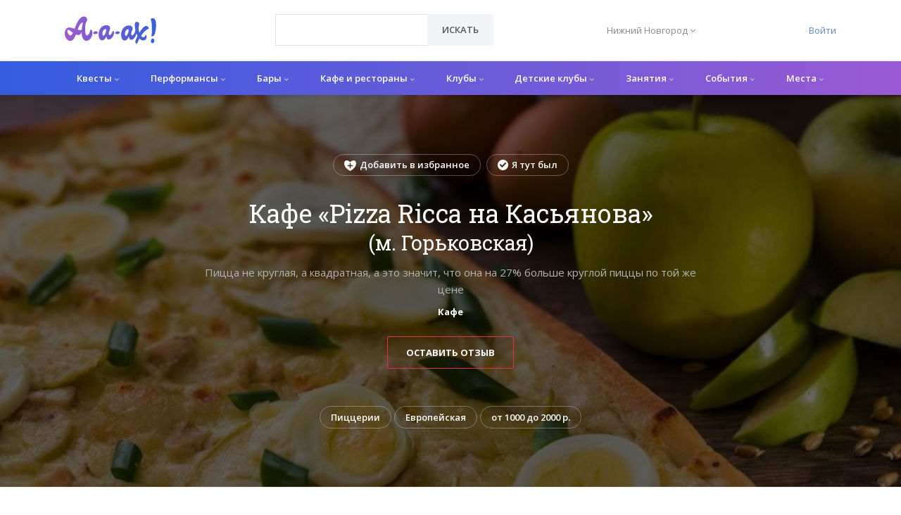

--- FILE ---
content_type: text/html; charset=utf-8
request_url: https://a-a-ah.ru/kafe-pizza-ricca
body_size: 17191
content:
<!DOCTYPE html><html lang="ru"><head><meta charset="UTF-8" /><meta content="IE=edge" http-equiv="X-UA-Compatible" /><meta content="initial-scale=1.0" name="viewport" /><meta name="country" content="Россия"><meta name="currency" content="р."><meta name="country-phone-format" content="+7 (000) 000-00-00"><meta content="a-a-ah.ru" property="og:site_name" /><meta content="Кафе «Pizza Ricca на Касьянова» (м. Горьковская) в Нижнем Новгороде | A-a-ah.ru" property="og:title" /><meta content="https://a-a-ah.ru/kafe-pizza-ricca" property="og:url" /><meta content="website" property="og:type" /><meta content="Кафе «Pizza Ricca на Касьянова» (м. Горьковская) в Нижнем Новгороде: обзор, подробное описание, народный рейтинг и проверенные отзывы на А-а-ах!" property="og:description" /><meta content="Кафе «Pizza Ricca на Касьянова» (м. Горьковская) в Нижнем Новгороде: обзор, подробное описание, народный рейтинг и проверенные отзывы на А-а-ах!" name="twitter:description" /><link href="https://images.a-a-ah.ru/uploads/items/151671/313075/large_107_191961343.jpg" rel="image_src" /><meta content="https://images.a-a-ah.ru/uploads/items/151671/313075/large_107_191961343.jpg" property="og:image" /><meta content="https://images.a-a-ah.ru/uploads/items/151671/313075/large_107_191961343.jpg" property="vk:image" /><meta content="https://images.a-a-ah.ru/uploads/items/151671/313075/large_107_191961343.jpg" property="twitter:image" /><meta content="Кафе «Pizza Ricca на Касьянова» (м. Горьковская) в Нижнем Новгороде | A-a-ah.ru" name="twitter:title" /><meta content="summary_large_image" name="twitter:card" /><meta content="https://images.a-a-ah.ru/uploads/items/151671/313075/large_107_191961343.jpg" name="twitter:image:src" /><meta content="https://images.a-a-ah.ru/uploads/items/151671/313075/large_107_191961343.jpg" name="twitter:image" /><link href="https://a-a-ah.ru/kafe-pizza-ricca" rel="canonical" /><script type="application/ld+json">
{
  "@context": "https://schema.org/",
  "@type":    "Place",
  "address": {
    "@type":           "PostalAddress",
    "addressCountry":  "Россия",
    "addressLocality": "Нижний Новгород",
    "streetAddress":   "ул. Касьянова, д. 5 А"
  },
  "description": "Пицца не круглая, а квадратная, а это значит, что она на 27% больше круглой пиццы по той же цене",
  "event": [
  ],
  "geo": {
    "@type":    "GeoCoordinates",
    "latitude":  56.289272,
    "longitude": 44.072024
  },
  "identifier":     "https://a-a-ah.ru/kafe-pizza-ricca",
  "name":           "Pizza Ricca на Касьянова",
  "publicAccess":   true,
  "smokingAllowed": false,
  "telephone":      "+78312601060",
  "url":            "https://a-a-ah.ru/kafe-pizza-ricca"
}
</script><script type="application/ld+json">{
  "@context": "https://schema.org",
  "@type":    "Organization",
  "address": {
    "@type":           "PostalAddress",
    "addressCountry":  "Россия",
    "addressLocality": "Москва"
  },
  "contactPoint": {
    "@type":             "ContactPoint",
    "availableLanguage": "ru",
    "contactType":       "customer support",
    "telephone":         "+7 (499) 495-13-80"
  },
  "description": "Афиша мест и событий в Нижнем Новгороде. Листайте афиши мероприятий, узнавайте о расписании сеансов кино и постановок в театрах.",
  "email":       "mail@a-a-ah.ru",
  "logo":        "https://a-a-ah.ru/assets/logo/gradient-1-08b087281c1e2c6e1e6531be5c3dd9a09b1d3185017e09153ca0c3b516811178.svg",
  "name":        "А-а-ах!",
  "sameAs": [
    "https://vk.com/a_a_ah_moskva",
    "https://www.facebook.com/moscow.aaah.ru"
  ],
  "url": "https://a-a-ah.ru/"
}
</script><script>var dataLayer = dataLayer || [];</script><title>Кафе «Pizza Ricca на Касьянова» (м. Горьковская) в Нижнем Новгороде |</title>
<meta name="description" content="Кафе «Pizza Ricca на Касьянова» (м. Горьковская) в Нижнем Новгороде: обзор, подробное описание, народный рейтинг и проверенные отзывы на А-а-ах!"><meta name="csrf-param" content="authenticity_token" />
<meta name="csrf-token" content="onO6vgDNzZlIaD0BYv3VquBxosptc01gPggnBE2hjzMgG4KZ7MSqMqm_D2Ezz6E7r_b6zDbC8X014cZD5YNhhg" /><link rel="stylesheet" href="/assets/bootstrap-4-custom-87bcacf37b08f0d77acba4ac8a317233d52e3e242c2c7f3662ad0290136f9e44.css" /><link rel="stylesheet" href="/assets/unify-a4fd8a851b1e1d46176ce16a7068f1f41046b3f88116f4c8415399c363cc2ecb.css" /><link rel="stylesheet" href="/assets/application-52f1968f5fe640157f4ac676e31691046ba295e9354e10c6161361e215b55744.css" /><link href="//fonts.googleapis.com/css?family=Roboto+Slab:300,400,700%7COpen+Sans:400,600,700" rel="stylesheet" /><link rel="apple-touch-icon" sizes="180x180" href="/assets/favicon/apple-touch-icon-45c8821a6287de17f3473e2c34b28c3c74ec4ea3756ddf8052928e1941679100.png">
<link rel="icon" type="image/png" sizes="32x32" href="/assets/favicon/favicon-32x32-e288886ee1c131335a039d98c14ceff2e0d06c78bba9fd679441eaeb68f9aaee.png">
<link rel="icon" type="image/png" sizes="16x16" href="/assets/favicon/favicon-16x16-7059f27b79c0f6f40f1455b576876aaec79b8fc0a01f1c4f0704d89488619243.png">
<link rel="manifest" href="/assets/favicon/site-7d313cc3d3808e027a5f212cfe9851bda82313bf53646fd0df5775aaf5ec1391.webmanifest">
<link rel="mask-icon" href="/assets/favicon/safari-pinned-tab-6fc58751e300fa3659ba9a79b8aa5872669e0d84215e17b066c7a85871fb9ad5.svg" color="#5bbad5">
<link rel="shortcut icon" href="/assets/favicon/favicon-17ca8c33a918b84bc87a1e41a279c3361aa1ec4e16190d2536aab8b99dd0929a.ico">
<meta name="msapplication-TileColor" content="#ff0000">
<meta name="msapplication-config" content="/assets/favicon/browserconfig-a106bfd8b05ff57aed4ae091c33606358677caab5863f589e3df506636112af8.xml">
<meta name="theme-color" content="#ffffff"><meta content="nClMy1mTp0zgzAcOtz1kgS4RcB8S-KIp1atKsCkuT5Q" name="google-site-verification" /><meta content="def8c0da5b480207" name="yandex-verification" /><meta content="2ec857fdbfbfb41e" name="mailru-verification" /><meta content="3beb09955dd40804" name="yandex-verification" /><meta content="e20f793e651635554511138a6d9196" name="verification" /><!-- Yandex.Metrika counter -->
<script type="text/javascript" >
    (function(m,e,t,r,i,k,a){m[i]=m[i]||function(){(m[i].a=m[i].a||[]).push(arguments)};
        m[i].l=1*new Date();k=e.createElement(t),a=e.getElementsByTagName(t)[0],k.async=1,k.src=r,a.parentNode.insertBefore(k,a)})
    (window, document, "script", "https://mc.yandex.ru/metrika/tag.js", "ym");

    ym(16798720, "init", {
        id:16798720,
        clickmap:true,
        trackLinks:true,
        accurateTrackBounce:true,
        webvisor:true
    });
</script>
<noscript><div><img src="https://mc.yandex.ru/watch/16798720" style="position:absolute; left:-9999px;" alt="" /></div></noscript>
<!-- /Yandex.Metrika counter -->


<!-- Yandex.RTB -->
<script>window.yaContextCb=window.yaContextCb||[]</script>
<script src="https://yandex.ru/ads/system/context.js" async></script></head><body class="items-show"><main class="has-sticky-footer"><header class="u-header u-header--static u-shadow-v19" id="js-header"><div class="header-top u-header__section"><div class="container"><div class="header-top__row"><div class="header-top__logo-column"><a class="navbar-brand navbar-brand-desktop" href="/"><img alt="А-а-ах!" class="header__logo-img" src="/assets/logo/gradient-1-08b087281c1e2c6e1e6531be5c3dd9a09b1d3185017e09153ca0c3b516811178.svg" /></a></div><div class="header-top__search-column"><form id="searchForm" class="input-group rounded" data-remote="false" action="/items/search" accept-charset="UTF-8" method="get"><select class="form-control g-brd-secondary-light-v2 g-brd-primary--focus g-color-secondary-dark-v1 g-placeholder-secondary-dark-v1 g-bg-white g-font-weight-400 g-font-size-13 g-px-20 g-py-12" style="width:217px;height:45px;" required="required" name="url" id="url"><option value="" label=" "></option>
</select><div class="input-group-append g-brd-none g-py-0 g-pr-0"><button name="button" type="submit" class="btn u-btn-white g-color-primary--hover g-bg-secondary g-font-weight-600 g-font-size-13 text-uppercase g-py-12 g-px-20"><i class="fa fa-search g-hidden-lg-up"></i><span class="g-hidden-md-down">Искать</span></button></div></form></div><div class="header-top__city-column"><button name="button" type="submit" class="header__city-switch__btn" id="cities-dropdown-invoker" aria-controls="selected_city_form" aria-haspopup="true" aria-expanded="false" data-dropdown-event="click" data-dropdown-target="#selected_city_form" data-dropdown-type="css-animation" data-dropdown-hide-on-scroll="false" onclick="return false"><span class="header__city-switch__active-city-label">Нижний Новгород</span> <i class="fa fa-angle-down"></i></button><form id="selected_city_form" aria-labelledby="cities-dropdown-invoker" data-behavior="submit-on-change" action="/selected_city" accept-charset="UTF-8" method="post"><input type="hidden" name="_method" value="patch" autocomplete="off" /><input type="hidden" name="authenticity_token" value="zC7osmojltQHZr6k12NKPoWWKGsRfAkdx5G6B9fUElBQFeKgjxfRRqMWT3xux2bhXpstrSRLmJiswXUaoKvu3A" autocomplete="off" /><ul class="header__city-switch__ul"><input type="hidden" name="selected_city_id" value="" autocomplete="off" /><li><input class="header__city-switch__radio" required="required" type="radio" value="20" name="selected_city_id" id="selected_city_id_20" /><label class="header__city-switch__label" for="selected_city_id_20">Екатеринбург</label></li><li><input class="header__city-switch__radio" required="required" type="radio" value="23" name="selected_city_id" id="selected_city_id_23" /><label class="header__city-switch__label" for="selected_city_id_23">Казань</label></li><li><input class="header__city-switch__radio" required="required" type="radio" value="1" name="selected_city_id" id="selected_city_id_1" /><label class="header__city-switch__label" for="selected_city_id_1">Москва</label></li><li><input class="header__city-switch__radio" required="required" type="radio" value="21" name="selected_city_id" id="selected_city_id_21" /><label class="header__city-switch__label" for="selected_city_id_21">Нижний Новгород</label></li><li><input class="header__city-switch__radio" required="required" type="radio" value="22" name="selected_city_id" id="selected_city_id_22" /><label class="header__city-switch__label" for="selected_city_id_22">Новосибирск</label></li><li><input class="header__city-switch__radio" required="required" type="radio" value="26" name="selected_city_id" id="selected_city_id_26" /><label class="header__city-switch__label" for="selected_city_id_26">Ростов-на-Дону</label></li><li><input class="header__city-switch__radio" required="required" type="radio" value="2" name="selected_city_id" id="selected_city_id_2" /><label class="header__city-switch__label" for="selected_city_id_2">Санкт-Петербург</label></li><li><input class="header__city-switch__radio" required="required" type="radio" value="19" name="selected_city_id" id="selected_city_id_19" /><label class="header__city-switch__label" for="selected_city_id_19">Сочи</label></li><li><input class="header__city-switch__radio" required="required" type="radio" value="198" name="selected_city_id" id="selected_city_id_198" /><label class="header__city-switch__label" for="selected_city_id_198">Уфа</label></li></ul></form></div><div class="header-top__auth-column"><a href="/users/sign_in">Войти</a></div></div></div></div><div class="u-header__section u-header__section--light g-bg-white g-transition-0_3"><nav class="js-mega-menu navbar navbar-expand-lg g-px-0 hs-menu-initialized hs-menu-horizontal"><div class="container g-px-0"><a class="navbar-brand navbar-brand-mobile" href="/"><img alt="А-а-ах!" class="header__logo-img" src="/assets/logo/gradient-1-08b087281c1e2c6e1e6531be5c3dd9a09b1d3185017e09153ca0c3b516811178.svg" /></a><button aria-controls="navBar" aria-expanded="false" aria-label="Открыть меню" class="navbar-toggler navbar-toggler-right btn" data-target="#navBar" data-toggle="collapse" id="js-hamburger" type="button"><span class="hamburger hamburger--slider g-pa-0"><span class="hamburger-box"><span class="hamburger-inner"></span></span></span></button><div class="collapse navbar-collapse align-items-center flex-sm-row" id="navBar"><ul class="navbar-nav g-font-weight-600"><li class="menu-1__top_level_li nav-item hs-has-mega-menu" data-animation_in="fadeIn" data-animation_out="fadeOut" data-position="right"><a id="mega-menu-label-1" class="menu-1__top_level_a nav-link" aria-haspopup="true" aria-expanded="false" href="/city/nnovgorod/active/quests/quests">Квесты <i class="fa fa-chevron-down menu-dropdown-1__chevron"></i></a><div class="hs-mega-menu menu-dropdown-1 g-mt-7--lg--scrolling"><div class="row"><div class="col-lg-2 menu-dropdown-1__subc__col"><ul class="menu-dropdown-1__subc__ul"><li class="menu-dropdown-1__subc_li"><a class="menu-dropdown-1__subc_a" href="/city/nnovgorod/t-scary-quests">Страшные</a></li><li class="menu-dropdown-1__subc_li"><a class="menu-dropdown-1__subc_a" href="/city/nnovgorod/t-easy-quests">Для новичков</a></li><li class="menu-dropdown-1__subc_li"><a class="menu-dropdown-1__subc_a" href="/city/nnovgorod/t-complicated-quests">Сложные</a></li><li class="menu-dropdown-1__subc_li"><a class="menu-dropdown-1__subc_a" href="/city/nnovgorod/t-kids-quests">Для детей</a></li><li class="menu-dropdown-1__subc_li"><a class="menu-dropdown-1__subc_a" href="/city/nnovgorod/t-teenager">Для подростков</a></li></ul></div><div class="col-lg-2 menu-dropdown-1__subc__col"><ul class="menu-dropdown-1__subc__ul"><li class="menu-dropdown-1__subc_li"><a class="menu-dropdown-1__subc_a" href="/city/nnovgorod/t-actor">Перформансы</a></li><li class="menu-dropdown-1__subc_li"><a class="menu-dropdown-1__subc_a" href="/city/nnovgorod/t-unusual">Нестандартный формат</a></li><li class="menu-dropdown-1__subc_li"><a class="menu-dropdown-1__subc_a" href="/city/nnovgorod/t-family-quests">Семейные</a></li><li class="menu-dropdown-1__subc_li"><a class="menu-dropdown-1__subc_a" href="/city/nnovgorod/t-6-players-quests">Для большой компании</a></li><li class="menu-dropdown-1__subc_li"><a class="menu-dropdown-1__subc_a" href="/city/nnovgorod/t-entourage">Антуражные</a></li></ul></div><div class="col-lg-4"><article class="media event-4"><a class="d-flex event-4__img-a" href="/questmakers-lihie-90-e"><img alt="Лихие 90-е" class="event-4__img" src="https://images.a-a-ah.ru/uploads/items/134854/274726/small_1.jpg" /></a><div class="media-body"><span class="event-4__type">Квест</span><p class="h6"><a class="g-color-main" href="/questmakers-lihie-90-e">Лихие 90-е</a></p></div></article><article class="media event-4"><a class="d-flex event-4__img-a" href="/kvest-questguru-jerri-v-dome-velikana"><img alt="Джерри в доме великана" class="event-4__img" src="https://images.a-a-ah.ru/uploads/items/164666/340561/small_questguru_dzherri_v_dome_velikana_photo1.jpg" /></a><div class="media-body"><span class="event-4__type">Квест</span><p class="h6"><a class="g-color-main" href="/kvest-questguru-jerri-v-dome-velikana">Джерри в доме великана</a></p></div></article><article class="media event-4"><a class="d-flex event-4__img-a" href="/sherlock-nizhnij-novgorod"><img alt="Шпион" class="event-4__img" src="https://images.a-a-ah.ru/uploads/items/134851/274715/small_1.jpg" /></a><div class="media-body"><span class="event-4__type">Квест</span><p class="h6"><a class="g-color-main" href="/sherlock-nizhnij-novgorod">Шпион</a></p></div></article></div><div class="col-lg-4"><article class="media event-4"><a class="d-flex event-4__img-a" href="/secret-materials"><img alt="Секретные материалы" class="event-4__img" src="https://images.a-a-ah.ru/uploads/items/15493/29083/small_lobotomy_sekretnye_materialy_photo1.jpg" /></a><div class="media-body"><span class="event-4__type">Квест</span><p class="h6"><a class="g-color-main" href="/secret-materials">Секретные материалы</a></p></div></article><article class="media event-4"><a class="d-flex event-4__img-a" href="/lobotomy-missiya-nevipolnima"><img alt="Миссия невыполнима" class="event-4__img" src="https://images.a-a-ah.ru/uploads/items/134644/274101/small_xlarge_lobotomy_missiya_nevypolnima_photo3.jpg" /></a><div class="media-body"><span class="event-4__type">Квест</span><p class="h6"><a class="g-color-main" href="/lobotomy-missiya-nevipolnima">Миссия невыполнима</a></p></div></article><article class="media event-4"><a class="d-flex event-4__img-a" href="/lobotomy-nignii-novgorod"><img alt="Подземелье" class="event-4__img" src="https://images.a-a-ah.ru/uploads/items/134852/274720/small_1.jpg" /></a><div class="media-body"><span class="event-4__type">Квест</span><p class="h6"><a class="g-color-main" href="/lobotomy-nignii-novgorod">Подземелье</a></p></div></article></div></div></div></li><li class="menu-1__top_level_li nav-item hs-has-mega-menu" data-animation_in="fadeIn" data-animation_out="fadeOut" data-position="right"><a id="mega-menu-label-1" class="menu-1__top_level_a nav-link" aria-haspopup="true" aria-expanded="false" href="/city/nnovgorod/active/quests/performances">Перформансы <i class="fa fa-chevron-down menu-dropdown-1__chevron"></i></a><div class="hs-mega-menu menu-dropdown-1 g-mt-7--lg--scrolling"><div class="row"><div class="col-lg-2 menu-dropdown-1__subc__col"><ul class="menu-dropdown-1__subc__ul"><li class="menu-dropdown-1__subc_li"><a class="menu-dropdown-1__subc_a" href="/city/nnovgorod/t-scary-quests">Страшные</a></li><li class="menu-dropdown-1__subc_li"><a class="menu-dropdown-1__subc_a" href="/city/nnovgorod/t-easy-quests">Для новичков</a></li><li class="menu-dropdown-1__subc_li"><a class="menu-dropdown-1__subc_a" href="/city/nnovgorod/t-complicated-quests">Сложные</a></li><li class="menu-dropdown-1__subc_li"><a class="menu-dropdown-1__subc_a" href="/city/nnovgorod/t-kids-quests">Для детей</a></li><li class="menu-dropdown-1__subc_li"><a class="menu-dropdown-1__subc_a" href="/city/nnovgorod/t-teenager">Для подростков</a></li></ul></div><div class="col-lg-2 menu-dropdown-1__subc__col"><ul class="menu-dropdown-1__subc__ul"><li class="menu-dropdown-1__subc_li"><a class="menu-dropdown-1__subc_a" href="/city/nnovgorod/t-actor">Перформансы</a></li><li class="menu-dropdown-1__subc_li"><a class="menu-dropdown-1__subc_a" href="/city/nnovgorod/t-unusual">Нестандартный формат</a></li><li class="menu-dropdown-1__subc_li"><a class="menu-dropdown-1__subc_a" href="/city/nnovgorod/t-family-quests">Семейные</a></li><li class="menu-dropdown-1__subc_li"><a class="menu-dropdown-1__subc_a" href="/city/nnovgorod/t-6-players-quests">Для большой компании</a></li><li class="menu-dropdown-1__subc_li"><a class="menu-dropdown-1__subc_a" href="/city/nnovgorod/t-entourage">Антуражные</a></li></ul></div><div class="col-lg-4"><article class="media event-4"><a class="d-flex event-4__img-a" href="/kvest-lobotomy-zver"><img alt="Зверь" class="event-4__img" src="https://images.a-a-ah.ru/uploads/items/135197/276077/small_1.jpg" /></a><div class="media-body"><span class="event-4__type">Перформанс</span><p class="h6"><a class="g-color-main" href="/kvest-lobotomy-zver">Зверь</a></p></div></article><article class="media event-4"><a class="d-flex event-4__img-a" href="/kvest-kvestnnov-nadezhda"><img alt="Надежда. Изгнание демона" class="event-4__img" src="https://images.a-a-ah.ru/uploads/items/166665/346766/small_kvest-nadejda-2.jpg" /></a><div class="media-body"><span class="event-4__type">Перформанс</span><p class="h6"><a class="g-color-main" href="/kvest-kvestnnov-nadezhda">Надежда. Изгнание демона</a></p></div></article><article class="media event-4"><a class="d-flex event-4__img-a" href="/kvest-play-room-morg"><img alt="Морг" class="event-4__img" src="https://images.a-a-ah.ru/uploads/items/135200/276099/small_1.jpg" /></a><div class="media-body"><span class="event-4__type">Перформанс</span><p class="h6"><a class="g-color-main" href="/kvest-play-room-morg">Морг</a></p></div></article></div><div class="col-lg-4"><article class="media event-4"><a class="d-flex event-4__img-a" href="/kvest-play-room-cirk"><img alt="Цирк" class="event-4__img" src="https://images.a-a-ah.ru/uploads/items/152343/314529/small_play_room_tsirk_photo1.jpg" /></a><div class="media-body"><span class="event-4__type">Перформанс</span><p class="h6"><a class="g-color-main" href="/kvest-play-room-cirk">Цирк</a></p></div></article><article class="media event-4"><a class="d-flex event-4__img-a" href="/demon"><img alt="Лесовик" class="event-4__img" src="https://images.a-a-ah.ru/uploads/items/15464/29060/small_xlarge_1.jpg" /></a><div class="media-body"><span class="event-4__type">Перформанс</span><p class="h6"><a class="g-color-main" href="/demon">Лесовик</a></p></div></article><article class="media event-4"><a class="d-flex event-4__img-a" href="/kvest-level-up-pyat-nochey-s-freddi"><img alt="Пять ночей с Фредди" class="event-4__img" src="https://images.a-a-ah.ru/uploads/items/171265/359840/small_level_up_pyat_nochei_s_freddi_photo1.jpg" /></a><div class="media-body"><span class="event-4__type">Перформанс</span><p class="h6"><a class="g-color-main" href="/kvest-level-up-pyat-nochey-s-freddi">Пять ночей с Фредди</a></p></div></article></div></div></div></li><li class="menu-1__top_level_li nav-item hs-has-mega-menu" data-animation_in="fadeIn" data-animation_out="fadeOut" data-position="right"><a id="mega-menu-label-1" class="menu-1__top_level_a nav-link" aria-haspopup="true" aria-expanded="false" href="/city/nnovgorod/drinkfood/bars">Бары <i class="fa fa-chevron-down menu-dropdown-1__chevron"></i></a><div class="hs-mega-menu menu-dropdown-1 g-mt-7--lg--scrolling"><div class="row"><div class="col-lg-2 menu-dropdown-1__subc__col"><ul class="menu-dropdown-1__subc__ul"><li class="menu-dropdown-1__subc_li"><a class="menu-dropdown-1__subc_a" href="/city/nnovgorod/vinoteka">Винотека</a></li><li class="menu-dropdown-1__subc_li"><a class="menu-dropdown-1__subc_a" href="/city/nnovgorod/karaoke-bar">Караоке-бар</a></li><li class="menu-dropdown-1__subc_li"><a class="menu-dropdown-1__subc_a" href="/city/nnovgorod/cocktail-bar">Коктейль-бар</a></li></ul></div><div class="col-lg-2 menu-dropdown-1__subc__col"><ul class="menu-dropdown-1__subc__ul"><li class="menu-dropdown-1__subc_li"><a class="menu-dropdown-1__subc_a" href="/city/nnovgorod/pivnoy-bar">Пивной бар</a></li><li class="menu-dropdown-1__subc_li"><a class="menu-dropdown-1__subc_a" href="/city/nnovgorod/t-bar-sport-bar">Спорт-бар</a></li><li class="menu-dropdown-1__subc_li"><a class="menu-dropdown-1__subc_a" href="/city/nnovgorod/tancevalniн-bar">Танцевальный бар</a></li></ul></div><div class="col-lg-4"><article class="media event-4"><a class="d-flex event-4__img-a" href="/bar-penalti"><img alt="Пенальти" class="event-4__img" src="https://images.a-a-ah.ru/uploads/items/142578/291930/small_untitled.jpg" /></a><div class="media-body"><span class="event-4__type">Бар</span><p class="h6"><a class="g-color-main" href="/bar-penalti">Пенальти</a></p></div></article><article class="media event-4"><a class="d-flex event-4__img-a" href="/bar-smoke-rooms"><img alt="Smoke Rooms" class="event-4__img" src="https://images.a-a-ah.ru/uploads/items/152695/315302/small_HIiIL-tS0l8.jpg" /></a><div class="media-body"><span class="event-4__type">Бар</span><p class="h6"><a class="g-color-main" href="/bar-smoke-rooms">Smoke Rooms</a></p></div></article><article class="media event-4"><a class="d-flex event-4__img-a" href="/bar-myasorubka"><img alt="Мясорубка" class="event-4__img" src="https://images.a-a-ah.ru/uploads/items/142090/290605/small_PWDjuIzZJBs.jpg" /></a><div class="media-body"><span class="event-4__type">Бар</span><p class="h6"><a class="g-color-main" href="/bar-myasorubka">Мясорубка</a></p></div></article></div><div class="col-lg-4"><article class="media event-4"><a class="d-flex event-4__img-a" href="/bar-tiffani"><img alt="Tiffani" class="event-4__img" src="https://images.a-a-ah.ru/uploads/items/149689/309067/small_7.jpg" /></a><div class="media-body"><span class="event-4__type">Бар</span><p class="h6"><a class="g-color-main" href="/bar-tiffani">Tiffani</a></p></div></article><article class="media event-4"><a class="d-flex event-4__img-a" href="/bar-zele"><img alt="Zелье" class="event-4__img" src="https://images.a-a-ah.ru/uploads/items/145223/298375/small_%D0%BB%D0%BE%D1%89%D0%BB%D1%80%D1%85%D1%89%D1%88%D1%80.jpg" /></a><div class="media-body"><span class="event-4__type">Бар</span><p class="h6"><a class="g-color-main" href="/bar-zele">Zелье</a></p></div></article><article class="media event-4"><a class="d-flex event-4__img-a" href="/baryonline-mednye-truby"><img alt="#барыонлайн: Медные Трубы" class="event-4__img" src="https://images.a-a-ah.ru/uploads/items/162225/335636/small_original_%D0%9C%D0%B5%D0%B4%D0%BD%D1%8B%D0%B5_%D0%A2%D1%80%D1%83%D0%B1%D1%8B.jpg" /></a><div class="media-body"><span class="event-4__type">Бар</span><p class="h6"><a class="g-color-main" href="/baryonline-mednye-truby">#барыонлайн: Медные Трубы</a></p></div></article></div></div></div></li><li class="menu-1__top_level_li nav-item hs-has-mega-menu" data-animation_in="fadeIn" data-animation_out="fadeOut" data-position="right"><a id="mega-menu-label-1" class="menu-1__top_level_a nav-link" aria-haspopup="true" aria-expanded="false" href="/city/nnovgorod/kafe-i-restorany">Кафе и рестораны <i class="fa fa-chevron-down menu-dropdown-1__chevron"></i></a><div class="hs-mega-menu menu-dropdown-1 g-mt-7--lg--scrolling"><div class="row"><div class="col-lg-2 menu-dropdown-1__subc__col"><ul class="menu-dropdown-1__subc__ul"><li class="menu-dropdown-1__subc_li"><a class="menu-dropdown-1__subc_a" href="/city/nnovgorod/t-vegeterian">Вегетарианская кухня</a></li><li class="menu-dropdown-1__subc_li"><a class="menu-dropdown-1__subc_a" href="/city/nnovgorod/t-east">Восточная</a></li><li class="menu-dropdown-1__subc_li"><a class="menu-dropdown-1__subc_a" href="/city/nnovgorod/t-1000">до 1000 р.</a></li><li class="menu-dropdown-1__subc_li"><a class="menu-dropdown-1__subc_a" href="/city/nnovgorod/t-home">Домашняя</a></li><li class="menu-dropdown-1__subc_li"><a class="menu-dropdown-1__subc_a" href="/city/nnovgorod/t-fancy-restaurant">Дорогие рестораны</a></li></ul></div><div class="col-lg-2 menu-dropdown-1__subc__col"><ul class="menu-dropdown-1__subc__ul"><li class="menu-dropdown-1__subc_li"><a class="menu-dropdown-1__subc_a" href="/city/nnovgorod/t-europe">Европейская</a></li><li class="menu-dropdown-1__subc_li"><a class="menu-dropdown-1__subc_a" href="/city/nnovgorod/t-hookah">Кальян</a></li><li class="menu-dropdown-1__subc_li"><a class="menu-dropdown-1__subc_a" href="/city/nnovgorod/t-1000-2000">от 1000 до 2000 р.</a></li><li class="menu-dropdown-1__subc_li"><a class="menu-dropdown-1__subc_a" href="/city/nnovgorod/t-russian-cuisine">Русская кухня</a></li></ul></div><div class="col-lg-4"><article class="media event-4"><a class="d-flex event-4__img-a" href="/restoran-kfc-komsomolskaya"><img alt="KFC Комсомольская" class="event-4__img" src="https://images.a-a-ah.ru/uploads/items/151641/313020/small_WEBSITE_MENUSHARING_768x432px_V2.jpg" /></a><div class="media-body"><span class="event-4__type">Ресторан</span><p class="h6"><a class="g-color-main" href="/restoran-kfc-komsomolskaya">KFC Комсомольская</a></p></div></article><article class="media event-4"><a class="d-flex event-4__img-a" href="/kafe-dym-indiya"><img alt="ДЫМ. Индия" class="event-4__img" src="https://images.a-a-ah.ru/uploads/items/142225/313245/small_XXL.jpg" /></a><div class="media-body"><span class="event-4__type">Кафе</span><p class="h6"><a class="g-color-main" href="/kafe-dym-indiya">ДЫМ. Индия</a></p></div></article><article class="media event-4"><a class="d-flex event-4__img-a" href="/kafe-mayak"><img alt="МАЯК" class="event-4__img" src="https://images.a-a-ah.ru/uploads/items/143042/293205/small_1600_5c6d8f424132e.jpg" /></a><div class="media-body"><span class="event-4__type">Кафе</span><p class="h6"><a class="g-color-main" href="/kafe-mayak">МАЯК</a></p></div></article></div><div class="col-lg-4"><article class="media event-4"><a class="d-flex event-4__img-a" href="/kafe-pita"><img alt="Пита" class="event-4__img" src="https://images.a-a-ah.ru/uploads/items/142185/290897/small_49907158_318908315397781_4342265211030339584_n.jpg" /></a><div class="media-body"><span class="event-4__type">Кафе</span><p class="h6"><a class="g-color-main" href="/kafe-pita">Пита</a></p></div></article><article class="media event-4"><a class="d-flex event-4__img-a" href="/kafe-vijazh"><img alt="Вояж" class="event-4__img" src="https://images.a-a-ah.ru/uploads/items/151311/312443/small_407_6793622.jpg" /></a><div class="media-body"><span class="event-4__type">Кафе</span><p class="h6"><a class="g-color-main" href="/kafe-vijazh">Вояж</a></p></div></article><article class="media event-4"><a class="d-flex event-4__img-a" href="/kafe-boker"><img alt="Бокер" class="event-4__img" src="https://images.a-a-ah.ru/uploads/items/151815/313402/small_57488330_421180565105084_7748247334659559265_n.jpg" /></a><div class="media-body"><span class="event-4__type">Кафе</span><p class="h6"><a class="g-color-main" href="/kafe-boker">Бокер</a></p></div></article></div></div></div></li><li class="menu-1__top_level_li nav-item hs-has-mega-menu" data-animation_in="fadeIn" data-animation_out="fadeOut" data-position="right"><a id="mega-menu-label-1" class="menu-1__top_level_a nav-link" aria-haspopup="true" aria-expanded="false" href="/city/nnovgorod/drinkfood/clubs">Клубы <i class="fa fa-chevron-down menu-dropdown-1__chevron"></i></a><div class="hs-mega-menu menu-dropdown-1 g-mt-7--lg--scrolling"><div class="row"><div class="col-lg-2 menu-dropdown-1__subc__col"><ul class="menu-dropdown-1__subc__ul"><li class="menu-dropdown-1__subc_li"><a class="menu-dropdown-1__subc_a" href="/city/nnovgorod/t-best-clubs">Интересные клубы</a></li></ul></div><div class="col-lg-2 menu-dropdown-1__subc__col"><ul class="menu-dropdown-1__subc__ul"><li class="menu-dropdown-1__subc_li"><a class="menu-dropdown-1__subc_a" href="/city/nnovgorod/t-strip-bar">Стрип-клуб</a></li></ul></div><div class="col-lg-4"><article class="media event-4"><a class="d-flex event-4__img-a" href="/klub-burlesque"><img alt="Burlesque" class="event-4__img" src="https://images.a-a-ah.ru/uploads/items/166389/346503/small_1.jpg" /></a><div class="media-body"><span class="event-4__type">Клуб</span><p class="h6"><a class="g-color-main" href="/klub-burlesque">Burlesque</a></p><ul class="u-list-inline event-4__params"><li class="list-inline-item"><span class="rating-stars" data-rating="5.0"><i class="fa fa-star"></i><i class="fa fa-star"></i><i class="fa fa-star"></i><i class="fa fa-star"></i><i class="fa fa-star"></i></span> (5 / 5)</li></ul></div></article><article class="media event-4"><a class="d-flex event-4__img-a" href="/gagarin-club"><img alt="Gagarin Club" class="event-4__img" src="https://images.a-a-ah.ru/uploads/items/152529/314924/small_65470298.jpg" /></a><div class="media-body"><span class="event-4__type">Клуб</span><p class="h6"><a class="g-color-main" href="/gagarin-club">Gagarin Club</a></p></div></article><article class="media event-4"><a class="d-flex event-4__img-a" href="/rock-bar"><img alt="Rock Bar" class="event-4__img" src="https://images.a-a-ah.ru/uploads/items/152533/314930/small_66441168.jpg" /></a><div class="media-body"><span class="event-4__type">Клуб</span><p class="h6"><a class="g-color-main" href="/rock-bar">Rock Bar</a></p></div></article></div><div class="col-lg-4"><article class="media event-4"><a class="d-flex event-4__img-a" href="/black-ho"><img alt="Black Ho" class="event-4__img" src="https://images.a-a-ah.ru/uploads/items/152512/314899/small_nqbxD4izxSk.jpg" /></a><div class="media-body"><span class="event-4__type">Клуб</span><p class="h6"><a class="g-color-main" href="/black-ho">Black Ho</a></p></div></article><article class="media event-4"><a class="d-flex event-4__img-a" href="/cargo-cult"><img alt="Cargo Cult" class="event-4__img" src="https://images.a-a-ah.ru/uploads/items/152525/314910/small_GfT0nqTrFZE.jpg" /></a><div class="media-body"><span class="event-4__type">Клуб</span><p class="h6"><a class="g-color-main" href="/cargo-cult">Cargo Cult</a></p></div></article><article class="media event-4"><a class="d-flex event-4__img-a" href="/fidel-club-nn"><img alt="Fidel Club" class="event-4__img" src="https://images.a-a-ah.ru/uploads/items/152527/314917/small_65620261.jpg" /></a><div class="media-body"><span class="event-4__type">Клуб</span><p class="h6"><a class="g-color-main" href="/fidel-club-nn">Fidel Club</a></p></div></article></div></div></div></li><li class="menu-1__top_level_li nav-item hs-has-mega-menu" data-animation_in="fadeIn" data-animation_out="fadeOut" data-position="right"><a id="mega-menu-label-1" class="menu-1__top_level_a nav-link" aria-haspopup="true" aria-expanded="false" href="/city/nnovgorod/learn/kids">Детские клубы <i class="fa fa-chevron-down menu-dropdown-1__chevron"></i></a><div class="hs-mega-menu menu-dropdown-1 g-mt-7--lg--scrolling"><div class="row"><div class="col-lg-2 menu-dropdown-1__subc__col"><ul class="menu-dropdown-1__subc__ul"></ul></div><div class="col-lg-2 menu-dropdown-1__subc__col"><ul class="menu-dropdown-1__subc__ul"></ul></div><div class="col-lg-4"></div><div class="col-lg-4"></div></div></div></li><li class="menu-1__top_level_li nav-item hs-has-mega-menu" data-animation_in="fadeIn" data-animation_out="fadeOut" data-position="right"><a id="mega-menu-label-1" class="menu-1__top_level_a nav-link" aria-haspopup="true" aria-expanded="false" href="/city/nnovgorod/practices">Занятия <i class="fa fa-chevron-down menu-dropdown-1__chevron"></i></a><div class="hs-mega-menu menu-dropdown-1 g-mt-7--lg--scrolling"><div class="row"><div class="col-lg-2 menu-dropdown-1__subc__col"><ul class="menu-dropdown-1__subc__ul"></ul></div><div class="col-lg-2 menu-dropdown-1__subc__col"><ul class="menu-dropdown-1__subc__ul"></ul></div><div class="col-lg-4"></div><div class="col-lg-4"></div></div></div></li><li class="menu-1__top_level_li nav-item hs-has-mega-menu" data-animation_in="fadeIn" data-animation_out="fadeOut" data-position="right"><a id="mega-menu-label-1" class="menu-1__top_level_a nav-link" aria-haspopup="true" aria-expanded="false" href="#">События <i class="fa fa-chevron-down menu-dropdown-1__chevron"></i></a><div class="hs-mega-menu menu-dropdown-1 g-mt-7--lg--scrolling"><div class="row"><div class="col-lg-2 menu-dropdown-1__subc__col"><ul class="menu-dropdown-1__subc__ul"><li class="menu-dropdown-1__subc_li"><a class="menu-dropdown-1__subc_a" href="/city/nnovgorod/party">Вечеринки</a></li><li class="menu-dropdown-1__subc_li"><a class="menu-dropdown-1__subc_a" href="/city/nnovgorod/meeting">Встречи</a></li><li class="menu-dropdown-1__subc_li"><a class="menu-dropdown-1__subc_a" href="/city/nnovgorod/exhibitions">Выставки</a></li><li class="menu-dropdown-1__subc_li"><a class="menu-dropdown-1__subc_a" href="/city/nnovgorod/practices">Занятия</a></li><li class="menu-dropdown-1__subc_li"><a class="menu-dropdown-1__subc_a" href="/city/nnovgorod/active/quests/quiz">Квизы</a></li><li class="menu-dropdown-1__subc_li"><a class="menu-dropdown-1__subc_a" href="/city/nnovgorod/cinema">Кино</a></li><li class="menu-dropdown-1__subc_li"><a class="menu-dropdown-1__subc_a" href="/city/nnovgorod/concerts">Концерты</a></li><li class="menu-dropdown-1__subc_li"><a class="menu-dropdown-1__subc_a" href="/city/nnovgorod/lectures">Лекции</a></li></ul></div><div class="col-lg-2 menu-dropdown-1__subc__col"><ul class="menu-dropdown-1__subc__ul"><li class="menu-dropdown-1__subc_li"><a class="menu-dropdown-1__subc_a" href="/city/nnovgorod/masterclass">Мастер-классы</a></li><li class="menu-dropdown-1__subc_li"><a class="menu-dropdown-1__subc_a" href="/city/nnovgorod/holidays">Праздники</a></li><li class="menu-dropdown-1__subc_li"><a class="menu-dropdown-1__subc_a" href="/city/nnovgorod/other_events">Прочие события</a></li><li class="menu-dropdown-1__subc_li"><a class="menu-dropdown-1__subc_a" href="/city/nnovgorod/performances">Спектакли</a></li><li class="menu-dropdown-1__subc_li"><a class="menu-dropdown-1__subc_a" href="/city/nnovgorod/festival">Фестивали</a></li><li class="menu-dropdown-1__subc_li"><a class="menu-dropdown-1__subc_a" href="/city/nnovgorod/excursions">Экскурсии</a></li><li class="menu-dropdown-1__subc_li"><a class="menu-dropdown-1__subc_a" href="/city/nnovgorod/market">Ярмарки</a></li></ul></div><div class="col-lg-4"></div><div class="col-lg-4"></div></div></div></li><li class="menu-1__top_level_li nav-item hs-has-mega-menu" data-animation_in="fadeIn" data-animation_out="fadeOut" data-position="right"><a id="mega-menu-label-1" class="menu-1__top_level_a nav-link" aria-haspopup="true" aria-expanded="false" href="#">Места <i class="fa fa-chevron-down menu-dropdown-1__chevron"></i></a><div class="hs-mega-menu menu-dropdown-1 g-mt-7--lg--scrolling"><div class="row"><div class="col-lg-2 menu-dropdown-1__subc__col--compact"><ul class="menu-dropdown-1__subc__ul"><li class="menu-dropdown-1__subc_li--compact"><b><a class="menu-dropdown-1__subc_a" href="/city/nnovgorod/active">Активный отдых</a></b></li><li class="menu-dropdown-1__subc_li--compact"><a class="menu-dropdown-1__subc_a" href="/city/nnovgorod/active/yoga">Йога</a></li><li class="menu-dropdown-1__subc_li--compact"><a class="menu-dropdown-1__subc_a" href="/city/nnovgorod/active/karting">Картинг</a></li><li class="menu-dropdown-1__subc_li--compact"><a class="menu-dropdown-1__subc_a" href="/city/nnovgorod/active/skating-rinks">Катки</a></li><li class="menu-dropdown-1__subc_li--compact"><a class="menu-dropdown-1__subc_a" href="/city/nnovgorod/active/quests">Квесты</a></li><li class="menu-dropdown-1__subc_li--compact"><a class="menu-dropdown-1__subc_a" href="/city/nnovgorod/drinkfood/clubs">Клубы</a></li><li class="menu-dropdown-1__subc_li--compact"><a class="menu-dropdown-1__subc_a" href="/city/nnovgorod/active/entertaining">Парки развлечений</a></li><li class="menu-dropdown-1__subc_li--compact"><a class="menu-dropdown-1__subc_a" href="/city/nnovgorod/active/paintball">Пейнтбол</a></li><li class="menu-dropdown-1__subc_li--compact"><a class="menu-dropdown-1__subc_a" href="/city/nnovgorod/active/climbing">Скалодромы</a></li><li class="menu-dropdown-1__subc_li--compact"><a class="menu-dropdown-1__subc_a" href="/city/nnovgorod/active/sportscomplexes">Спорткомплексы</a></li><li class="menu-dropdown-1__subc_li--compact"><a class="menu-dropdown-1__subc_a" href="/city/nnovgorod/active/shooting">Тиры</a></li><li class="menu-dropdown-1__subc_li--compact"><a class="menu-dropdown-1__subc_a" href="/city/nnovgorod/active/fitness">Фитнес</a></li><li class="menu-dropdown-1__subc_li--compact"><a class="menu-dropdown-1__subc_a" href="/city/nnovgorod/active/extreme">Экстрим</a></li></ul></div><div class="col-lg-2 menu-dropdown-1__subc__col--compact"><ul class="menu-dropdown-1__subc__ul"><li class="menu-dropdown-1__subc_li--compact"><b><a class="menu-dropdown-1__subc_a" href="/city/nnovgorod/drinkfood">Еда</a></b></li><li class="menu-dropdown-1__subc_li--compact"><a class="menu-dropdown-1__subc_a" href="/city/nnovgorod/drinkfood/bars">Бары</a></li><li class="menu-dropdown-1__subc_li--compact"><a class="menu-dropdown-1__subc_a" href="/city/nnovgorod/kafe-i-restorany">Кафе и рестораны</a></li></ul></div><div class="col-lg-2 menu-dropdown-1__subc__col--compact"><ul class="menu-dropdown-1__subc__ul"><li class="menu-dropdown-1__subc_li--compact"><b><a class="menu-dropdown-1__subc_a" href="/city/nnovgorod/show">Интересные места</a></b></li><li class="menu-dropdown-1__subc_li--compact"><a class="menu-dropdown-1__subc_a" href="/city/nnovgorod/show/event-place">Event-площадки</a></li><li class="menu-dropdown-1__subc_li--compact"><a class="menu-dropdown-1__subc_a" href="/city/nnovgorod/show/art-centr">Арт-центры</a></li><li class="menu-dropdown-1__subc_li--compact"><a class="menu-dropdown-1__subc_a" href="/city/nnovgorod/show/gallery">Галереи</a></li><li class="menu-dropdown-1__subc_li--compact"><a class="menu-dropdown-1__subc_a" href="/city/nnovgorod/walk/neglected">Заброшенные места</a></li><li class="menu-dropdown-1__subc_li--compact"><a class="menu-dropdown-1__subc_a" href="/city/nnovgorod/show/cinema">Кинотеатры</a></li><li class="menu-dropdown-1__subc_li--compact"><a class="menu-dropdown-1__subc_a" href="/city/nnovgorod/show/concert-halls">Концертные площадки</a></li><li class="menu-dropdown-1__subc_li--compact"><a class="menu-dropdown-1__subc_a" href="/city/nnovgorod/walk/metro">Метро</a></li><li class="menu-dropdown-1__subc_li--compact"><a class="menu-dropdown-1__subc_a" href="/city/nnovgorod/walk/monuments">Монументы</a></li><li class="menu-dropdown-1__subc_li--compact"><a class="menu-dropdown-1__subc_a" href="/city/nnovgorod/walk/bridges">Мосты</a></li><li class="menu-dropdown-1__subc_li--compact"><a class="menu-dropdown-1__subc_a" href="/city/nnovgorod/show/museums">Музеи</a></li><li class="menu-dropdown-1__subc_li--compact"><a class="menu-dropdown-1__subc_a" href="/city/nnovgorod/walk/architecture">Памятники архитектуры</a></li><li class="menu-dropdown-1__subc_li--compact"><a class="menu-dropdown-1__subc_a" href="/city/nnovgorod/show/theatres">Театры</a></li><li class="menu-dropdown-1__subc_li--compact"><a class="menu-dropdown-1__subc_a" href="/city/nnovgorod/show/circus">Цирки</a></li></ul></div><div class="col-lg-2 menu-dropdown-1__subc__col--compact"><ul class="menu-dropdown-1__subc__ul"><li class="menu-dropdown-1__subc_li--compact"><b><a class="menu-dropdown-1__subc_a" href="/city/nnovgorod/look">Красота и здоровье</a></b></li><li class="menu-dropdown-1__subc_li--compact"><a class="menu-dropdown-1__subc_a" href="/city/nnovgorod/look/bany">Бани</a></li><li class="menu-dropdown-1__subc_li--compact"><a class="menu-dropdown-1__subc_a" href="/city/nnovgorod/look/massage">Массаж</a></li><li class="menu-dropdown-1__subc_li--compact"><a class="menu-dropdown-1__subc_a" href="/city/nnovgorod/look/hairdressing">Парикмахерские</a></li><li class="menu-dropdown-1__subc_li--compact"><a class="menu-dropdown-1__subc_a" href="/city/nnovgorod/look/beautysalon">Салоны красоты</a></li><li class="menu-dropdown-1__subc_li--compact"><a class="menu-dropdown-1__subc_a" href="/city/nnovgorod/look/tattoo">Тату cалоны</a></li></ul></div><div class="col-lg-2 menu-dropdown-1__subc__col--compact"><ul class="menu-dropdown-1__subc__ul"><li class="menu-dropdown-1__subc_li--compact"><b><a class="menu-dropdown-1__subc_a" href="/city/nnovgorod/buy">Магазины</a></b></li><li class="menu-dropdown-1__subc_li--compact"><a class="menu-dropdown-1__subc_a" href="/city/nnovgorod/buy/antiques">Антиквариат</a></li><li class="menu-dropdown-1__subc_li--compact"><a class="menu-dropdown-1__subc_a" href="/city/nnovgorod/buy/bicycle">Веломагазины</a></li><li class="menu-dropdown-1__subc_li--compact"><a class="menu-dropdown-1__subc_a" href="/city/nnovgorod/buy/bookshops">Книжные магазины</a></li><li class="menu-dropdown-1__subc_li--compact"><a class="menu-dropdown-1__subc_a" href="/city/nnovgorod/buy/alcohol">Магазины алкоголя</a></li><li class="menu-dropdown-1__subc_li--compact"><a class="menu-dropdown-1__subc_a" href="/city/nnovgorod/buy/clothes">Магазины одежды</a></li><li class="menu-dropdown-1__subc_li--compact"><a class="menu-dropdown-1__subc_a" href="/city/nnovgorod/buy/gifts">Магазины подарков</a></li><li class="menu-dropdown-1__subc_li--compact"><a class="menu-dropdown-1__subc_a" href="/city/nnovgorod/buy/other">Остальные магазины</a></li><li class="menu-dropdown-1__subc_li--compact"><a class="menu-dropdown-1__subc_a" href="/city/nnovgorod/buy/food">Продуктовые магазины</a></li><li class="menu-dropdown-1__subc_li--compact"><a class="menu-dropdown-1__subc_a" href="/city/nnovgorod/buy/shopping-center">Торговые центры</a></li></ul></div><div class="col-lg-2 menu-dropdown-1__subc__col--compact"><ul class="menu-dropdown-1__subc__ul"><li class="menu-dropdown-1__subc_li--compact"><b><a class="menu-dropdown-1__subc_a" href="/city/nnovgorod/learn">Обучение</a></b></li><li class="menu-dropdown-1__subc_li--compact"><a class="menu-dropdown-1__subc_a" href="/city/nnovgorod/learn/librarys">Библиотеки</a></li><li class="menu-dropdown-1__subc_li--compact"><a class="menu-dropdown-1__subc_a" href="/city/nnovgorod/learn/kids">Детские клубы</a></li><li class="menu-dropdown-1__subc_li--compact"><a class="menu-dropdown-1__subc_a" href="/city/nnovgorod/learn/cookery">Кулинарные курсы</a></li><li class="menu-dropdown-1__subc_li--compact"><a class="menu-dropdown-1__subc_a" href="/city/nnovgorod/learn/miscellanea">Прочие курсы</a></li><li class="menu-dropdown-1__subc_li--compact"><a class="menu-dropdown-1__subc_a" href="/city/nnovgorod/learn/photo">Фотошколы</a></li><li class="menu-dropdown-1__subc_li--compact"><a class="menu-dropdown-1__subc_a" href="/city/nnovgorod/learn/draw">Художественные школы</a></li><li class="menu-dropdown-1__subc_li--compact"><a class="menu-dropdown-1__subc_a" href="/city/nnovgorod/learn/designschools">Школы дизайна</a></li><li class="menu-dropdown-1__subc_li--compact"><a class="menu-dropdown-1__subc_a" href="/city/nnovgorod/learn/danceschools">Школы танцев</a></li></ul></div><div class="col-lg-2 menu-dropdown-1__subc__col--compact"><ul class="menu-dropdown-1__subc__ul"><li class="menu-dropdown-1__subc_li--compact"><b><a class="menu-dropdown-1__subc_a" href="/city/nnovgorod/stay">Отели</a></b></li><li class="menu-dropdown-1__subc_li--compact"><a class="menu-dropdown-1__subc_a" href="/city/nnovgorod/stay/hotels">Гостиницы</a></li><li class="menu-dropdown-1__subc_li--compact"><a class="menu-dropdown-1__subc_a" href="/city/nnovgorod/stay/hostels">Хостелы</a></li></ul></div><div class="col-lg-2 menu-dropdown-1__subc__col--compact"><ul class="menu-dropdown-1__subc__ul"><li class="menu-dropdown-1__subc_li--compact"><b><a class="menu-dropdown-1__subc_a" href="/city/nnovgorod/walk">Пешие прогулки</a></b></li><li class="menu-dropdown-1__subc_li--compact"><a class="menu-dropdown-1__subc_a" href="/city/nnovgorod/walk/zoo">Зоопарки</a></li><li class="menu-dropdown-1__subc_li--compact"><a class="menu-dropdown-1__subc_a" href="/city/nnovgorod/walk/routes">Маршруты</a></li><li class="menu-dropdown-1__subc_li--compact"><a class="menu-dropdown-1__subc_a" href="/city/nnovgorod/walk/parks">Парки</a></li><li class="menu-dropdown-1__subc_li--compact"><a class="menu-dropdown-1__subc_a" href="/city/nnovgorod/walk/beaches">Пляжи</a></li><li class="menu-dropdown-1__subc_li--compact"><a class="menu-dropdown-1__subc_a" href="/city/nnovgorod/walk/street-art">Стрит арт</a></li><li class="menu-dropdown-1__subc_li--compact"><a class="menu-dropdown-1__subc_a" href="/city/nnovgorod/walk/temples">Храмы</a></li></ul></div><div class="col-lg-2 menu-dropdown-1__subc__col--compact"><ul class="menu-dropdown-1__subc__ul"><li class="menu-dropdown-1__subc_li--compact"><b><a class="menu-dropdown-1__subc_a" href="/city/nnovgorod/others">Прочие места</a></b></li><li class="menu-dropdown-1__subc_li--compact"><a class="menu-dropdown-1__subc_a" href="/city/nnovgorod/drinkfood/anticafe">Антикафе</a></li><li class="menu-dropdown-1__subc_li--compact"><a class="menu-dropdown-1__subc_a" href="/city/nnovgorod/stay/recreationcenters">Базы отдыха</a></li><li class="menu-dropdown-1__subc_li--compact"><a class="menu-dropdown-1__subc_a" href="/city/nnovgorod/active/unidentified">Другое</a></li><li class="menu-dropdown-1__subc_li--compact"><a class="menu-dropdown-1__subc_a" href="/city/nnovgorod/learn/coworking">Коворкинги</a></li></ul></div></div></div></li></ul></div></div></nav></div><div class="menu-horizontal" id="js-menu-horizontal"><div class="menu-horizontal__limiter"><menu class="menu-horizontal__menu"><li class="menu-horizontal__li"><a class="menu-horizontal__a" href="/city/nnovgorod/active/quests/quests">Квесты</a></li><li class="menu-horizontal__li"><a class="menu-horizontal__a" href="/city/nnovgorod/active/quests/performances">Перформансы</a></li><li class="menu-horizontal__li"><a class="menu-horizontal__a" href="/city/nnovgorod/drinkfood/bars">Бары</a></li><li class="menu-horizontal__li"><a class="menu-horizontal__a" href="/city/nnovgorod/kafe-i-restorany">Кафе и рестораны</a></li><li class="menu-horizontal__li"><a class="menu-horizontal__a" href="/city/nnovgorod/drinkfood/clubs">Клубы</a></li><li class="menu-horizontal__li"><a class="menu-horizontal__a" href="/city/nnovgorod/learn/kids">Детские клубы</a></li><li class="menu-horizontal__li"><a class="menu-horizontal__a" href="/city/nnovgorod/practices">Занятия</a></li></menu></div></div></header><div class="expands-to-push-footer-down"><section class="event-masthead" style="background-image: url(https://images.a-a-ah.ru/uploads/items/151671/313075/large_107_191961343.jpg)"><span class="event-masthead__overlay"></span><div class="container"><div class="event-masthead__fav-visited btn-row"><div class="event-masthead__fav-visited__action" id="js-item-favorite-actions"><a class="btn btn-outline-round-1" href="/users/sign_in?current_city_url=nnovgorod&amp;redirect_to=%2Fkafe-pizza-ricca"><img class="event-masthead__fav-visited__icon" src="/assets/icons/fav-visited/heart-off-9bdbcc7782dbbd583be0bb0fbd9da0540ee22279ce0d6c1b075fb8e73266ca9f.svg" />Добавить в избранное</a></div><div class="event-masthead__fav-visited__action" id="js-item-visited-actions"><a class="btn btn-outline-round-1" href="/users/sign_in?current_city_url=nnovgorod&amp;redirect_to=%2Fkafe-pizza-ricca"><img class="event-masthead__fav-visited__icon" style="top: -1px" src="/assets/icons/fav-visited/check-off-51cce85d1ad0a05a1bf87910fc46c58086c22ad3290637bc9b4a519106aef7f9.svg" />Я тут был</a></div></div><h1 class="event-masthead__title">Кафе «Pizza Ricca на Касьянова»<br /><small> (м. Горьковская)</small></h1><p class="event-masthead__subtitle">Пицца не круглая, а квадратная, а это значит, что она на 27% больше круглой пиццы по той же цене</p><div class="event-masthead__supertitle"><span class="event-masthead__type">Кафе</span> </div><div class="event-masthead__actions"><a data-disable-with="&lt;i class=&quot;fa fa-refresh fa-spin&quot;&gt;&lt;/i&gt; Загружаем форму" class="btn btn-outline-danger btn-xl event-masthead__btn" data-remote="true" href="/comments/new?comment%5Bcommentable_id%5D=151671&amp;comment%5Bcommentable_type%5D=Item&amp;current_city_url=nnovgorod">Оставить отзыв</a></div><ul class="tags-ul-3 event-masthead__tags"><li><a target="_blank" href="/city/nnovgorod/drinkfood/pizzerias">Пиццерии</a></li><li><a target="_blank" href="/city/nnovgorod/t-europe">Европейская</a></li><li><a target="_blank" href="/city/nnovgorod/t-1000-2000">от 1000 до 2000 р.</a></li></ul></div></section><div class="g-pt-50 g-pb-50 g-brd-top g-brd-gray-light-v4"><div class="container"><div class="row"><div class="col-lg-9 g-mb-50 g-mb-0--lg"><section class="event-structured" id="description"><div class="container"><h2 class="event-structured__title">Кафе «Pizza Ricca на Касьянова»</h2><div class="event-structured__table"><div class="event-structured__row"><h4 class="event-structured__th">Метро</h4><div class="event-structured__td">м. Горьковская</div></div><div class="event-structured__row"><h4 class="event-structured__th">Адрес</h4><div class="event-structured__td">ул. Касьянова, д. 5 А <a data-scroll="true" href="#map">(показать на карте)</a></div></div><div class="event-structured__row"><h4 class="event-structured__th">Время работы</h4><div class="event-structured__td">вс-чт 10.00 – 22.00, пт-сб 10.00 - 0.00</div></div><div class="event-structured__row"><h4 class="event-structured__th">Номер телефона</h4><div class="event-structured__td"><button class="btn btn-xs btn-primary phone-button" id="js-show-phone-button" onclick="js_show_phone()"><i class="fa fa-fw fa-phone bullet-icon"></i> Показать телефон </button><p id="js-phone" style="display: none"><a rel="nofollow" href="tel:+78312601060">+7 (831) 260-10-60</a></p></div></div><div class="event-structured__row"><h4 class="event-structured__th">Сайт</h4><noindex><div class="event-structured__td"><a rel="nofollow" target="_blank" href="https://www.pizzaricca.ru">www.pizzaricca.ru</a></div></noindex></div></div></div></section><section class="item-fotorama" id="photos"><div class="fotorama"><a data-full="https://images.a-a-ah.ru/uploads/items/151671/313075/xlarge_107_191961343.jpg" itemprop="image" itemscope="itemscope" itemtype="https://schema.org/ImageObject" href="https://images.a-a-ah.ru/uploads/items/151671/313075/large_107_191961343.jpg"><img alt="Pizza Ricca на Касьянова" title="Pizza Ricca на Касьянова" src="https://images.a-a-ah.ru/uploads/items/151671/313075/small_107_191961343.jpg" /><link href="http://a-a-ah.ruhttps://images.a-a-ah.ru/uploads/items/151671/313075/xlarge_107_191961343.jpg" itemprop="url" /><link href="http://a-a-ah.ruhttps://images.a-a-ah.ru/uploads/items/151671/313075/xlarge_107_191961343.jpg" itemprop="contentUrl" /><link href="http://a-a-ah.ruhttps://images.a-a-ah.ru/uploads/items/151671/313075/small_107_191961343.jpg" itemprop="thumbnailUrl" /></a><a data-full="https://images.a-a-ah.ru/uploads/items/151671/313076/xlarge_107_191961346.jpg" itemprop="image" itemscope="itemscope" itemtype="https://schema.org/ImageObject" href="https://images.a-a-ah.ru/uploads/items/151671/313076/large_107_191961346.jpg"><img alt="Pizza Ricca на Касьянова" title="Pizza Ricca на Касьянова" src="https://images.a-a-ah.ru/uploads/items/151671/313076/small_107_191961346.jpg" /><link href="http://a-a-ah.ruhttps://images.a-a-ah.ru/uploads/items/151671/313076/xlarge_107_191961346.jpg" itemprop="url" /><link href="http://a-a-ah.ruhttps://images.a-a-ah.ru/uploads/items/151671/313076/xlarge_107_191961346.jpg" itemprop="contentUrl" /><link href="http://a-a-ah.ruhttps://images.a-a-ah.ru/uploads/items/151671/313076/small_107_191961346.jpg" itemprop="thumbnailUrl" /></a></div><script>document.addEventListener('DOMContentLoaded', function() {
  $('.fotorama').fotorama({
    allowfullscreen: 'native',
             arrows: 'true',
               auto: 'false', // do not auto-initialize and wait for manual initialization http://fotorama.io/customize/initialization/
              click: 'true',
           keyboard: 'true',
               loop: 'true',
                nav: 'thumbs',
              ratio:  730/490, // required by `width: 100%`
              swipe: 'false',
         transition: 'crossfade',
              width: '100%' // needs `ratio`
  });
});</script></section><section class="event-description" id="description"><h2 class="event-description__title">Подробнее о кафе «Pizza Ricca на Касьянова»</h2><div class="event-description__text">После посещения этой пиццерии можно насладиться прогулкой с видом на Храм во имя Святого князя Игоря Черниговского. В Pizza Ricca стоит заказать хорошую пиццу. Доставка еды на дом - неоспоримое достоинство этого места. По отзывам посетителей, сервис здесь быстрый. В этом заведении привлекательные цены. </div></section><hr /><!--Yandex.RTB R-A-1631012-2--><div id="yandex_rtb_R-A-1631012-2"></div><script>window.yaContextCb.push(() => {
  Ya.Context.AdvManager.render({
    renderTo: 'yandex_rtb_R-A-1631012-2',
    blockId: 'R-A-1631012-2'
  })
})</script></div><div class="col-lg-3"><a target="_blank" data-banner-uid="86f81469099d4cc38c7182034e285e6801ac2dbd0f664be8ba9dca7fe34204c4" data-behavior="banner" style="display: block; margin-bottom: 50px;" href="/banners/86f81469099d4cc38c7182034e285e6801ac2dbd0f664be8ba9dca7fe34204c4/follow_through"><img style="width: 240px; height: 400px" alt="Стриптиз-клуб Burlesque" src="https://images.a-a-ah.ru/uploads/banner/image/7/photo_2025-11-26_18.07.08.jpeg" /></a><br /><div class="hr-between-divs"><div class="u-heading-v3-1 g-mb-30"><h2 class="h5 u-heading-v3__title g-color-gray-dark-v1 g-brd-primary">Подборки мест, куда попадает «Pizza Ricca на Касьянова»</h2></div><ul class="tags-ul-2"><li><a href="/city/nnovgorod/drinkfood/pizzerias">Пиццерии</a></li><li><a href="/city/nnovgorod/t-europe">Европейская</a></li><li><a href="/city/nnovgorod/t-1000-2000">от 1000 до 2000 р.</a></li></ul></div><div class="hr-between-divs"><div class="u-heading-v3-1 g-mb-30"><h2 class="h5 u-heading-v3__title g-color-gray-dark-v1 g-brd-primary">Лучшие подборки в Нижнем Новгороде</h2></div><div class="stack-1"><a class="list-2 u-block-hover" href="/lists/kvesty-na-8-marta-nn"><figure class="list-2__figure u-shadow-v25"><img alt="Квесты для незабываемого свидания" class="u-block-hover__main--zoom-v1 list-2__img" src="https://images.a-a-ah.ru/uploads/list/photo/61/small_xlarge_xlarge_PIC_5721_4.jpg" /></figure><span class="list-2__type-label" style="background-color: #0000ff">Квесты и перформансы</span><div class="list-2__overlay list-2__overlay--bottom-left"><div class="list-2__title">Квесты для незабываемого свидания</div><div class="list-2__description">Дарите впечатления</div></div></a><a class="list-2 u-block-hover" href="/lists/kvesty-s-akterami-nn"><figure class="list-2__figure u-shadow-v25"><img alt="Лучшие перформансы" class="u-block-hover__main--zoom-v1 list-2__img" src="https://images.a-a-ah.ru/uploads/list/photo/15/small_xlarge_866A0467.jpg" /></figure><span class="list-2__type-label" style="background-color: #e93c16">Квесты и перформансы</span><div class="list-2__overlay list-2__overlay--bottom-left"><div class="list-2__title">Лучшие перформансы</div><div class="list-2__description">Самые захватывающие сюжеты и талантливые актеры!</div></div></a><a class="list-2 u-block-hover" href="/lists/samye-interesnye-kvesty-nn"><figure class="list-2__figure u-shadow-v25"><img alt="Самые интересные квесты" class="u-block-hover__main--zoom-v1 list-2__img" src="https://images.a-a-ah.ru/uploads/list/photo/200/small_lovushka_grazhdanskaya_oborona_photo3.jpg" /></figure><span class="list-2__type-label" style="background-color: #0000ff">Квесты и перформансы</span><div class="list-2__overlay list-2__overlay--bottom-left"><div class="list-2__title">Самые интересные квесты</div><div class="list-2__description">Отправляйтесь навстречу тайнам и закрытым комнатам</div></div></a></div></div><br /><!--Yandex.RTB R-A-1631012-1--><div id="yandex_rtb_R-A-1631012-1"></div><script>window.yaContextCb.push(() => {
  Ya.Context.AdvManager.render({
    renderTo: 'yandex_rtb_R-A-1631012-1',
    blockId: 'R-A-1631012-1'
  })
})</script></div></div></div></div><section class="item-map" id="map"><meta name="map-center" content="{&quot;latitude&quot;:&quot;56.289272&quot;,&quot;longitude&quot;:&quot;44.072024&quot;}"><meta name="map-zoom" content="15"><meta name="locations" content="[{&quot;name&quot;:&quot;Pizza Ricca на Касьянова&quot;,&quot;latitude&quot;:&quot;56.289272&quot;,&quot;longitude&quot;:&quot;44.072024&quot;,&quot;content&quot;:&quot;\u003cdiv class=\&quot;map-marker map-marker--Yandex\&quot;\u003e\u003ca target=\&quot;_blank\&quot; class=\&quot;map-marker__image\&quot; href=\&quot;/kafe-pizza-ricca\&quot;\u003e\u003cimg class=\&quot;map-marker__img lazy-map-item\&quot; alt=\&quot;Квест «Pizza Ricca на Касьянова»\&quot; data-original=\&quot;https://images.a-a-ah.ru/uploads/items/151671/313075/small_107_191961343.jpg\&quot; src=\&quot;/assets/placeholders/item/small-fb23c179b553ad672edc7ccf200318f57f10f68c02737ed20ec56d156410f68a.svg\&quot; /\u003e\u003c/a\u003e\u003cdiv class=\&quot;map-marker__content\&quot;\u003e\u003ch4 class=\&quot;map-marker__title\&quot;\u003e\u003ca target=\&quot;_blank\&quot; href=\&quot;/kafe-pizza-ricca\&quot;\u003ePizza Ricca на Касьянова\u003c/a\u003e\u003c/h4\u003e\u003cdiv class=\&quot;map-marker__info\&quot;\u003e\u003c/div\u003e\u003ca class=\&quot;btn btn-primary btn-sm hidden-xs map-marker__button\&quot; target=\&quot;_blank\&quot; href=\&quot;/kafe-pizza-ricca\&quot;\u003eПодробнее\u003c/a\u003e\u003c/div\u003e\u003cdiv class=\&quot;map-marker__description\&quot;\u003eПицца не круглая, а квадратная, а это значит, что она на 27% больше круглой пиццы по той же цене\u003c/div\u003e\u003c/div\u003e&quot;}]"><meta name="map-provider" content="Yandex"><div id="map-container"></div></section><div class="g-pt-50 g-pb-100 g-brd-top g-brd-gray-light-v4"><div class="container"><div class="row"><div class="col-lg-9 g-mb-50 g-mb-0--lg"><section class="item-new-comment" id="comment-form"><div class="u-heading-v3-1 g-mb-30"><h2 class="h4 u-heading-v3__title g-color-gray-dark-v1 header-border-gradient-1">Оставить отзыв</h2></div><a data-disable-with="&lt;i class=&quot;fa fa-refresh fa-spin&quot;&gt;&lt;/i&gt; Загружаем форму" class="btn btn-danger btn-md-wider" data-remote="true" href="/comments/new?comment%5Bcommentable_id%5D=151671&amp;comment%5Bcommentable_type%5D=Item&amp;current_city_url=nnovgorod">Оставить отзыв</a></section><section class="event-reviews" id="reviews"><div class="u-heading-v3-1 g-mb-30"><h2 class="h5 u-heading-v3__title g-color-gray-dark-v1 g-brd-primary">Отзывы</h2></div><div class="event-reviews--empty"><div class="event-reviews--empty__icon"><picture><source srcset="/assets/icons/travolta-1-8898dbf6160a394ac476b391c7a2a3f4c940c9c3645463520445ef6ca9d1fedb.webp" style="max-width: 150px; max-height: 150px" type="image/webp" /><img style="max-width: 150px; max-height: 150px" src="/assets/icons/travolta-1-4403cfe51e5287a58a28697c47a1d4150684e33de45e776acffb89af1f230530.gif" /></picture></div><div class="event-reviews--empty__context"><p>К сожалению, на это место ещё никто не оставлял отзывов.<br />Будьте первым!</p></div></div></section></div><div class="col-lg-3"><div class="u-heading-v3-1 g-mb-30"><h2 class="h5 u-heading-v3__title g-color-gray-dark-v1 g-brd-primary">Категории кафе</h2></div><ul class="tags-ul-1"><li><a href="/city/nnovgorod/drinkfood/pizzerias">Пиццерии</a></li><li><a href="/city/nnovgorod/t-europe">Европейская</a></li><li><a href="/city/nnovgorod/t-1000-2000">от 1000 до 2000 р.</a></li></ul></div></div></div></div><section class="event-related g-pt-50 g-pb-60 g-brd-top g-brd-gray-light-v4"><div class="container"><div class="u-heading-v3-1"><h2 class="h4 u-heading-v3__title g-color-gray-dark-v1 header-border-gradient-1">Другие места в пешей доступности от кафе «Pizza Ricca на Касьянова»</h2></div><div class="grid columns-3"><article class="event-1 wide"><a class="event-1__img-a" href="/restoran-baskin-robbins-kazanskoe"><img alt="Baskin Robbins на Казанском шоссе" class="event-1__img" src="https://images.a-a-ah.ru/uploads/items/151839/313438/medium_shutterstock_720962686-800x450.jpg" /><div class="event-1__overlay event-1__overlay--top-right"></div><div class="event-1__overlay-description">Широкий ассортимент сортов мороженого: сорта премиум, сорта DeLuxe, разнообразные сорбеты и щербеты</div></a><div class="event-1__content g-brd-around g-brd-secondary-light-v2"><span class="event-1__type">Ресторан</span><h3 class="event-1__title"><a class="event-1__title-a" href="/restoran-baskin-robbins-kazanskoe">Baskin Robbins на Казанском шоссе</a></h3><a class="event-1__btn" href="/restoran-baskin-robbins-kazanskoe">Посетить →</a></div></article><article class="event-1 wide"><a class="event-1__img-a" href="/restoran-la-terrasse-kazanskoe"><img alt="La Terrasse на Казанском шоссе" class="event-1__img" src="https://images.a-a-ah.ru/uploads/items/151720/313176/medium_405_182521763.jpg" /><div class="event-1__overlay event-1__overlay--top-right"></div><div class="event-1__overlay-description">Уютное место с удивительным панорамным видом на движение большого города. </div></a><div class="event-1__content g-brd-around g-brd-secondary-light-v2"><span class="event-1__type">Ресторан</span><h3 class="event-1__title"><a class="event-1__title-a" href="/restoran-la-terrasse-kazanskoe">La Terrasse на Казанском шоссе</a></h3><a class="event-1__btn" href="/restoran-la-terrasse-kazanskoe">Посетить →</a></div></article><article class="event-1 wide"><a class="event-1__img-a" href="/restoran-domashnyaya-italiya-kazanskoe"><img alt="Домашняя Италия на Казанском шоссе" class="event-1__img" src="https://images.a-a-ah.ru/uploads/items/151655/313041/medium_b8ef70534a4c70b08fc4a6a086bcf15b.jpg" /><div class="event-1__overlay event-1__overlay--top-right"></div><div class="event-1__overlay-description">«Домашняя Италия» — это семейный ресторан итальянской кухни, сочетающей в себе многообразие блюд и вкусов.</div></a><div class="event-1__content g-brd-around g-brd-secondary-light-v2"><span class="event-1__type">Ресторан</span><h3 class="event-1__title"><a class="event-1__title-a" href="/restoran-domashnyaya-italiya-kazanskoe">Домашняя Италия на Казанском шоссе</a></h3><a class="event-1__btn" href="/restoran-domashnyaya-italiya-kazanskoe">Посетить →</a></div></article><article class="event-1 narrow"><a class="event-1__img-a" href="/restoran-suluguni"><img alt="Сулугуни" class="event-1__img" src="https://images.a-a-ah.ru/uploads/items/143144/293401/medium_XfYqxk8a8jg.jpg" /><div class="event-1__overlay event-1__overlay--top-right"></div><div class="event-1__overlay-description">Гостеприимный ресторан грузинской кухни</div></a><div class="event-1__content g-brd-around g-brd-secondary-light-v2"><span class="event-1__type">Ресторан</span><h3 class="event-1__title"><a class="event-1__title-a" href="/restoran-suluguni">Сулугуни</a></h3><a class="event-1__btn" href="/restoran-suluguni">Посетить →</a></div></article><article class="event-1 narrow"><a class="event-1__img-a" href="/kafe-samyraj-verhnepecherskaya"><img alt="Самурай на Верхнепечёрской" class="event-1__img" src="https://images.a-a-ah.ru/uploads/items/151068/312070/medium_IMG_9871.jpg" /><div class="event-1__overlay event-1__overlay--top-right"></div><div class="event-1__overlay-description">Гостеприимное кафе в Нижнем Новгороде</div></a><div class="event-1__content g-brd-around g-brd-secondary-light-v2"><span class="event-1__type">Кафе</span><h3 class="event-1__title"><a class="event-1__title-a" href="/kafe-samyraj-verhnepecherskaya">Самурай на Верхнепечёрской</a></h3><a class="event-1__btn" href="/kafe-samyraj-verhnepecherskaya">Посетить →</a></div></article><article class="event-1 narrow"><a class="event-1__img-a" href="/kafe-garden"><img alt="Garden" class="event-1__img" src="https://images.a-a-ah.ru/uploads/items/151918/313576/medium_unnamed-2.jpg" /><div class="event-1__overlay event-1__overlay--top-right"></div><div class="event-1__overlay-description">Garden – это уютное кафе с тремя различными по интерьеру залами</div></a><div class="event-1__content g-brd-around g-brd-secondary-light-v2"><span class="event-1__type">Кафе</span><h3 class="event-1__title"><a class="event-1__title-a" href="/kafe-garden">Garden</a></h3><a class="event-1__btn" href="/kafe-garden">Посетить →</a></div></article></div></div></section><section class="event-related g-pt-50 g-pb-60 g-bg-secondary"><div class="container"><div class="u-heading-v3-1 g-mb-30"><h2 class="h4 u-heading-v3__title g-color-gray-dark-v1 header-border-gradient-1">Полезные ссылки</h2></div><ul class="tags-ul-2"><li><a href="/city/nnovgorod/drinkfood/cafe">Кафе в Нижнем Новгороде</a></li></ul></div></section><section class="g-pb-70 g-pt-60"><div class="container"><div class="u-heading-v3-1 has-link-in-header-1"><h2 class="h4 u-heading-v3__title g-color-gray-dark-v1 g-brd-primary">Лучшие подборки в Нижнем Новгороде</h2></div><div class="grid-1"><div class="grid-1__cell grid-1__cell--of-3"><a class="event-2 u-block-hover" target="_self" href="/lists/kvesty-na-8-marta-nn"><figure class="event-2__figure u-shadow-v25"><img alt="Квесты для незабываемого свидания" class="u-block-hover__main--zoom-v1 event-2__img" src="https://images.a-a-ah.ru/uploads/list/photo/61/medium_xlarge_xlarge_PIC_5721_4.jpg" /></figure><span class="event-2__type-label listtest" style="background-color: #0000ff">Квесты и перформансы</span><div class="event-2__overlay event-2__overlay--bottom-left"><h2 class="event-2__title h4">Квесты для незабываемого свидания</h2><ul class="event-2__params-ul ul-slash-between u-list-inline"><li class="event-2__param">Дарите впечатления</li></ul></div></a></div><div class="grid-1__cell grid-1__cell--of-3"><a class="event-2 u-block-hover" target="_self" href="/lists/kvesty-s-akterami-nn"><figure class="event-2__figure u-shadow-v25"><img alt="Лучшие перформансы" class="u-block-hover__main--zoom-v1 event-2__img" src="https://images.a-a-ah.ru/uploads/list/photo/15/medium_xlarge_866A0467.jpg" /></figure><span class="event-2__type-label listtest" style="background-color: #e93c16">Квесты и перформансы</span><div class="event-2__overlay event-2__overlay--bottom-left"><h2 class="event-2__title h4">Лучшие перформансы</h2><ul class="event-2__params-ul ul-slash-between u-list-inline"><li class="event-2__param">Самые захватывающие сюжеты и талантливые актеры!</li></ul></div></a></div><div class="grid-1__cell grid-1__cell--of-3"><a class="event-2 u-block-hover" target="_self" href="/lists/samye-interesnye-kvesty-nn"><figure class="event-2__figure u-shadow-v25"><img alt="Самые интересные квесты" class="u-block-hover__main--zoom-v1 event-2__img" src="https://images.a-a-ah.ru/uploads/list/photo/200/medium_lovushka_grazhdanskaya_oborona_photo3.jpg" /></figure><span class="event-2__type-label listtest" style="background-color: #0000ff">Квесты и перформансы</span><div class="event-2__overlay event-2__overlay--bottom-left"><h2 class="event-2__title h4">Самые интересные квесты</h2><ul class="event-2__params-ul ul-slash-between u-list-inline"><li class="event-2__param">Отправляйтесь навстречу тайнам и закрытым комнатам</li></ul></div></a></div></div></div></section><!--Yandex.RTB R-A-1631012-3--><div id="yandex_rtb_R-A-1631012-3"></div><script>window.yaContextCb.push(() => {
  Ya.Context.AdvManager.render({
    renderTo: 'yandex_rtb_R-A-1631012-3',
    blockId: 'R-A-1631012-3'
  })
})</script></div><footer class="site-footer"><div class="container"><div class="g-brd-bottom g-brd-secondary-light-v2 g-mb-30"><div class="row align-items-center"><div class="col-md-4 g-hidden-sm-down g-mb-30"><a href="/"><img alt="А-а-ах!" class="g-width-150" src="/assets/logo/gradient-1-08b087281c1e2c6e1e6531be5c3dd9a09b1d3185017e09153ca0c3b516811178.svg" /></a></div><div class="col-md-4 ml-auto g-mb-30"><ul class="list-inline mb-0"><li class="list-inline-item g-mx-2"><a data-toggle="tooltip" data-placement="top" data-original-title="Наша страница во Вконтакте" class="u-icon-v2 u-icon-size--sm g-brd-secondary-light-v2 g-color-secondary-dark-v2 g-color-white--hover g-bg-primary--hover g-font-size-default rounded" href="https://vk.com/a_a_ah_moskva"><i class="fa fa-vk"></i></a></li></ul></div></div></div><div class="row"><div class="col-md-2 g-brd-right--md g-brd-secondary-light-v2 g-mb-30"><p class="g-color-secondary-light-v1 site-footer__typo">Нашли на сайте опечатку? Выделите фрагмент текста и нажмите «<a id="report_link" rel="nofollow" data-remote="true" data-link="https://a-a-ah.ru/typos/new?current_city_url=nnovgorod&amp;ref=https%3A%2F%2Fa-a-ah.ru%2Fkafe-pizza-ricca" data-onclick="return false;" href="#">Ctrl+Enter</a>»!</p><p class="g-color-secondary-light-v1 g-font-size-12 mb-0">© 2011-2026 А-а-ах!</p></div><div class="col-md-7 g-brd-right--md g-brd-secondary-light-v2 g-mb-30"><ul class="list-inline mb-0"><li class="list-inline-item g-pl-0 g-pr-10"><a class="u-link-v5 g-color-secondary-light-v1 g-font-size-12" href="/ads">Реклама на сайте</a></li><li class="list-inline-item g-pl-0 g-pr-10"><a class="u-link-v5 g-color-secondary-light-v1 g-font-size-12" href="/add_items/new?add_item[address_city]=Нижний Новгород&amp;add_item[item_type]=place&amp;current_city_url=nnovgorod">Добавить место</a></li><li class="list-inline-item g-pl-0 g-pr-10"><a class="u-link-v5 g-color-secondary-light-v1 g-font-size-12" href="/add_items/new?add_item[address_city]=Нижний Новгород&amp;add_item[item_type]=event&amp;current_city_url=nnovgorod">Добавить событие</a></li><li class="list-inline-item g-pl-0 g-pr-10"><a class="u-link-v5 g-color-secondary-light-v1 g-font-size-12" href="/widgets">Виджеты</a></li><li class="list-inline-item g-pl-0 g-pr-10"><a class="u-link-v5 g-color-secondary-light-v1 g-font-size-12" href="/docs/Пользовательское соглашение.pdf">Пользовательское соглашение</a></li><li class="list-inline-item g-pl-0 g-pr-10"><a class="u-link-v5 g-color-secondary-light-v1 g-font-size-12" href="/docs/politika-konfidencialnosti.pdf">Политика конфиденциальности</a></li></ul><p class="site-footer__refund"><b>Политика возвратов</b>: возвраты предоплат осуществляются в любое время до получения услуги. Для возврата напишите нам на почту <a href="mailto:mail@a-a-ah.ru">mail@a-a-ah.ru</a>.</p></div><div class="col-md-3 g-mb-20 text-left"><a href="mailto:mail@a-a-ah.ru">mail@a-a-ah.ru</a></div></div></div></footer></main><script src="/assets/application-a57fffd50315e129cb724864a08015df9f9b50882e296ec9ffeffe5583a12ab9.js"></script><link rel="stylesheet" href="/assets/vendor-7924aa8e400b9d4bec9135bdd42655d328cdf42901d1851dcd5a33e8d9ddb358.css" /></body></html>

--- FILE ---
content_type: image/svg+xml
request_url: https://a-a-ah.ru/assets/logo/gradient-1-08b087281c1e2c6e1e6531be5c3dd9a09b1d3185017e09153ca0c3b516811178.svg
body_size: 2249
content:
<?xml version="1.0" encoding="UTF-8" standalone="no"?>
<!DOCTYPE svg PUBLIC "-//W3C//DTD SVG 1.1//EN" "http://www.w3.org/Graphics/SVG/1.1/DTD/svg11.dtd">
<svg width="200px" height="62px" viewBox="0 0 200 62" version="1.1" xmlns="http://www.w3.org/2000/svg" xmlns:xlink="http://www.w3.org/1999/xlink" xml:space="preserve" xmlns:serif="http://www.serif.com/" style="fill-rule:evenodd;clip-rule:evenodd;stroke-linejoin:round;stroke-miterlimit:1.41421;">
    <g>
        <path id="ah" d="M133.796,43.715c-1.286,0 -1.865,-1.487 -2.023,-2.4c-1.133,-6.482 2.408,-12.569 7.868,-12.569c0.709,5.8 -3.228,14.969 -5.845,14.969Zm43.699,-21.823c-4.213,0.142 -9.788,7.071 -14.43,14.853c-1.525,-4.544 -2.155,-9.738 -1.507,-13.57c0.441,-1.851 1.143,-3.987 1.143,-5.964c0,-5.256 -8.534,-5.962 -9.192,-2.134c-0.698,4.058 -0.417,9.586 0.736,15.195c0.45,4.951 -4.576,12.503 -7.099,12.503c-2.595,0 -1.944,-5.721 -0.836,-9.562c0,0 2.128,-2.367 2.019,-6.035c-0.12,-3.997 -2.998,-6.891 -9.126,-6.505c-9.955,0.627 -17.423,10.659 -15.862,23.434c0.823,6.74 3.954,9.87 7.298,9.87c6.897,0 9.388,-9.242 9.388,-9.242c0.528,4.31 2.037,7.68 5.328,7.68c5.532,0 10.003,-7.891 11.226,-13.942c0.729,1.956 1.571,3.829 2.517,5.555c-2.97,5.989 -4.955,11.394 -4.885,13.469c0.069,2.037 2.692,3.992 3.955,3.479c1.356,-3.916 3.074,-7.722 4.995,-11.279c2.304,2.378 4.967,3.911 7.967,4.102c5.182,0.332 8.152,-4.349 7.6,-9.07c-0.287,-2.452 -1.428,-3.475 -2.208,-3.394c-0.116,0.013 -0.408,0.24 -0.363,0.669c0.188,1.793 -1.719,4.805 -4.251,4.805c-1.934,0 -3.7,-1.167 -5.214,-3.031c5.684,-8.648 12.249,-14.883 16.806,-15.925c0.314,-2.285 -1.514,-6.113 -6.005,-5.961Z" style="fill:url(#_Linear1);fill-rule:nonzero;"/>
        <path id="dash" d="M62.533,38.555c2.669,2.588 11.261,1.01 9.253,-3.033c-2.112,-4.251 -10.725,-1.454 -9.253,3.033Z" style="fill:url(#_Linear2);fill-rule:nonzero;"/>
        <path id="dash1" serif:id="dash" d="M110.517,38.555c2.67,2.588 11.262,1.01 9.253,-3.033c-2.111,-4.251 -10.725,-1.454 -9.253,3.033Z" style="fill:url(#_Linear3);fill-rule:nonzero;"/>
        <g id="exclamation">
            <path d="M198.609,10.753c-2.129,-8.323 -8.304,-6.466 -10.861,-4.646c3.53,8.505 3.23,28.736 1.824,38.213c-0.06,0.402 0.275,0.746 0.68,0.696c1.998,-0.248 4.672,-1.007 6.002,-4.339c2.683,-6.726 4.575,-21.25 2.355,-29.924Z" style="fill:url(#_Linear4);fill-rule:nonzero;"/>
            <path d="M192.864,49.687c-2.011,-0.339 -4.029,1.69 -4.508,4.532c-0.479,2.841 0.763,5.419 2.774,5.758c2.01,0.339 4.028,-1.69 4.507,-4.531c0.48,-2.842 -0.762,-5.42 -2.773,-5.759Z" style="fill:url(#_Linear5);fill-rule:nonzero;"/>
        </g>
        <path id="A" d="M37.037,30.594c-3.056,0.401 -5.999,0.101 -8.825,-0.534c3.073,-8.489 6.326,-15.902 11.695,-15.95c-0.933,3.54 -2.356,9.8 -2.87,16.484Zm-23.291,11.929c-5.767,2.428 -10.733,-12.159 -6.16,-12.199c2.14,-0.019 5.802,3.427 10.146,6.55c-1.372,2.983 -2.673,5.095 -3.986,5.649Zm42.109,-12.184c-1.049,6.458 -4.321,12.339 -7.585,12.368c-4.463,0.039 -4.832,-19.317 -2.099,-28.153c0,0 2.601,-3.034 2.719,-6.823c0.14,-4.457 -3.151,-7.161 -7.073,-7.126c-9.743,0.085 -15.767,15.295 -20.467,27.399c-4.164,-1.454 -8.019,-2.927 -11.529,-2.896c-6.335,0.056 -11.136,6.204 -9.498,16.731c1.387,8.907 7.202,13.099 11.775,13.059c5.658,-0.05 9.22,-6.464 12.247,-14.187c1.699,0.685 3.433,1.11 5.168,1.095c5.06,-0.045 6.972,-4.58 7.354,-7.817c-0.077,3.092 0.078,6.194 0.615,9.085c1.302,6.997 4.887,11.557 9.682,11.515c8.105,-0.072 14.24,-9.833 13.099,-19.872c-0.442,-3.886 -4.062,-6.503 -4.408,-4.378Z" style="fill:url(#_Linear6);fill-rule:nonzero;"/>
        <path id="a" d="M84.625,43.276c-1.293,0 -1.874,-1.494 -2.034,-2.412c-1.137,-6.512 2.421,-12.628 7.906,-12.628c0.712,5.827 -3.243,15.04 -5.872,15.04Zm20.196,-10.166c-1.181,4.454 -4.776,9.221 -6.783,9.221c-2.608,0 -1.953,-5.748 -0.84,-9.606c0,0 2.138,-2.379 2.028,-6.064c-0.12,-4.016 -3.012,-6.923 -9.169,-6.536c-10.002,0.63 -17.505,10.71 -15.937,23.545c0.828,6.772 3.973,9.916 7.332,9.916c6.93,0 9.433,-9.286 9.433,-9.286c0.53,4.331 2.046,7.717 5.353,7.717c6.205,0 11.575,-9.865 11.575,-16.043c0,-1.488 -1.734,-3.588 -2.992,-2.864Z" style="fill:url(#_Linear7);fill-rule:nonzero;"/>
    </g>
    <defs>
        <linearGradient id="_Linear1" x1="0" y1="0" x2="1" y2="0" gradientUnits="userSpaceOnUse" gradientTransform="matrix(199.587,0,0,60.4545,-7.76138e-05,30.8319)">
          <stop offset="0" style="stop-color:rgb(160,91,205);stop-opacity:1"/>
          <stop offset="1" style="stop-color:rgb(56,95,216);stop-opacity:1"/>
        </linearGradient>

        <linearGradient id="_Linear2" x1="0" y1="0" x2="1" y2="0" gradientUnits="userSpaceOnUse" gradientTransform="matrix(199.587,0,0,60.4545,-7.76138e-05,30.8319)">
          <stop offset="0" style="stop-color:rgb(160,91,205);stop-opacity:1"/>
          <stop offset="1" style="stop-color:rgb(56,95,216);stop-opacity:1"/>
        </linearGradient>

        <linearGradient id="_Linear3" x1="0" y1="0" x2="1" y2="0" gradientUnits="userSpaceOnUse" gradientTransform="matrix(199.587,0,0,60.4545,-7.76138e-05,30.8319)">
          <stop offset="0" style="stop-color:rgb(160,91,205);stop-opacity:1"/>
          <stop offset="1" style="stop-color:rgb(56,95,216);stop-opacity:1"/>
        </linearGradient>

        <linearGradient id="_Linear4" x1="0" y1="0" x2="1" y2="0" gradientUnits="userSpaceOnUse" gradientTransform="matrix(199.587,0,0,60.4545,-7.76138e-05,30.8319)">
          <stop offset="0" style="stop-color:rgb(160,91,205);stop-opacity:1"/>
          <stop offset="1" style="stop-color:rgb(56,95,216);stop-opacity:1"/>
        </linearGradient>

        <linearGradient id="_Linear5" x1="0" y1="0" x2="1" y2="0" gradientUnits="userSpaceOnUse" gradientTransform="matrix(199.587,0,0,60.4545,-7.76138e-05,30.8319)">
          <stop offset="0" style="stop-color:rgb(160,91,205);stop-opacity:1"/>
          <stop offset="1" style="stop-color:rgb(56,95,216);stop-opacity:1"/>
        </linearGradient>

        <linearGradient id="_Linear6" x1="0" y1="0" x2="1" y2="0" gradientUnits="userSpaceOnUse" gradientTransform="matrix(199.587,0,0,60.4545,-7.76138e-05,30.8319)">
          <stop offset="0" style="stop-color:rgb(160,91,205);stop-opacity:1"/>
          <stop offset="1" style="stop-color:rgb(56,95,216);stop-opacity:1"/>
        </linearGradient>

        <linearGradient id="_Linear7" x1="0" y1="0" x2="1" y2="0" gradientUnits="userSpaceOnUse" gradientTransform="matrix(199.587,0,0,60.4545,-7.76138e-05,30.8319)">
          <stop offset="0" style="stop-color:rgb(160,91,205);stop-opacity:1"/>
          <stop offset="1" style="stop-color:rgb(56,95,216);stop-opacity:1"/>
        </linearGradient>
    </defs>
</svg>
